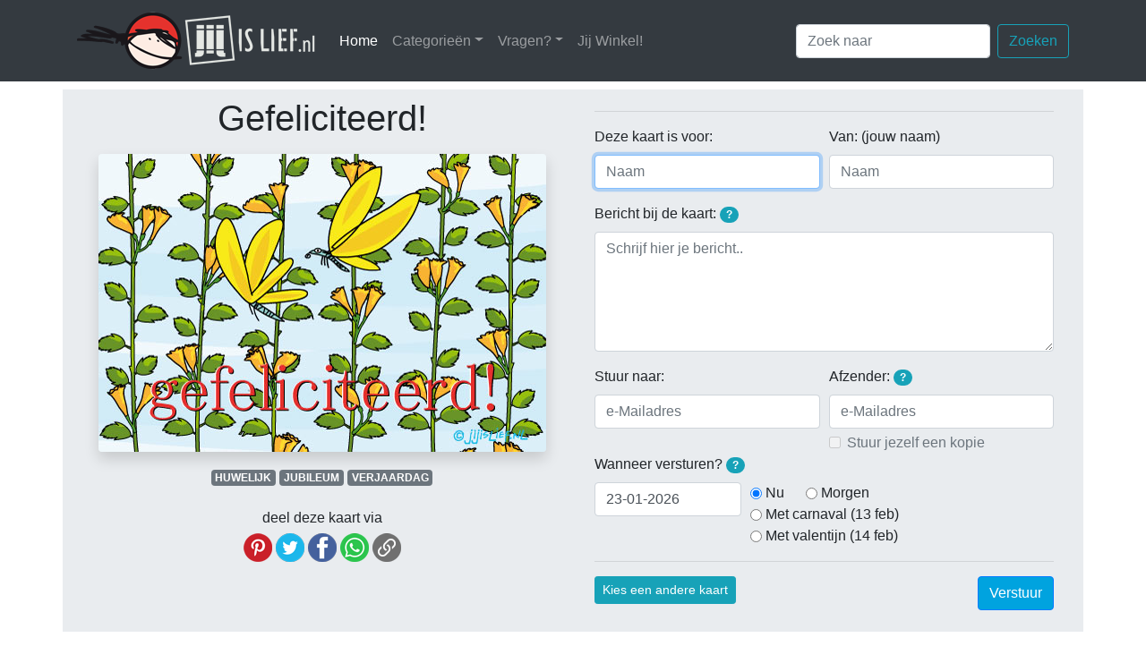

--- FILE ---
content_type: text/html; charset=UTF-8
request_url: https://jijislief.nl/schrijf_kaart_3521
body_size: 7600
content:
<!DOCTYPE html> 
<html lang="en">
<head>
<meta charset="utf-8">
<meta http-equiv="X-UA-Compatible" content="IE=edge">
<meta name="viewport" content="width=device-width, initial-scale=1">
<meta name="description" content="Stuur je vrienden een super orgineel kaartje via internet!">
<meta name="author" content="Marre Streutker en Barend Mondt">
<meta name="copyright" content="Copyright (C) 2003-2026 Jij is lief/Jij Design, Tilburg, The Netherlands">
<meta name="allow-search" content="yes">
<meta name="robots" content=index,follow>
<meta name="revisit-after" content="2 days">
<meta name="abstract" content="Online kaarten van Jij is Lief">
<meta name="language" content="nederland">
<meta name="audience" content="all">
<meta name="document-classification" content="entertainment">
<meta name="document-rights" content="Copyrighted Work">
<meta name="document-type" content="Public">
<meta name="document-rating" content="General">
<link rel="shortcut icon" href="favicon.ico" >
<link rel="stylesheet" href="css/bootstrap-4.1.0.min.css">
<link rel="stylesheet" href="css/jil.css" rel="stylesheet">
<!-- <link rel="stylesheet" href="//code.jquery.com/ui/1.12.1/themes/base/jquery-ui.css"> -->
<link rel="stylesheet" href="css/jquery-ui.min.css">
<title>Jij is Lief - kaart: Gefeliciteerd!</title>
<meta name="keywords" content="vlinders vliegen insecten bloemengordijn feliciteren gefeliciteerd! grijs blauw,jijislief,jij,lief,e-kaarten,e-cards,electronische,kaarten,gratis">

<meta property="fb:admins" content="marre.streutker" />
<meta property="fb:app_id" content="360881833947035" />
<meta property="og:image" content="https://jijislief.nl/fb_kaart/0000003521.jpg" />
<meta property="og:image:secure_url" content="https://jijislief.nl/fb_kaart/0000003521.jpg" />
<meta property="og:image:width" content="600" />
<meta property="og:image:height" content="400" />
<meta property="og:type" content="article" />
<meta property="og:url" content="https://jijislief.nl/schrijf_kaart_3521" />
<meta property="og:title" content="Kaart: Gefeliciteerd!" />
<meta property="og:description" content="Stuur gratis super originele online kaarten!" />
<meta property="og:site_name" content="Jij is Lief" />
	
<meta name="twitter:card" content="summary_large_image">
<meta name="twitter:site" content="@Jij is Lief">
<meta name="twitter:title" content="Kaart: Gefeliciteerd!">
<meta name="twitter:description" content="Stuur gratis super originele online kaarten!">
<meta name="twitter:creator" content="@Jij Design">
<meta name="twitter:image" content="https://jijislief.nl/kaarten/0000003521.jpg">
<meta name="twitter:domain" content="jijislief.nl">

<script language="JavaScript">
<!--
// Check of local storage uit staat
var storageType = 1;
try {
	if (typeof(localStorage) !== 'undefined') {
        localStorage.setItem('feature_test', 'yes');
        if (localStorage.getItem('feature_test') === 'yes') {
            localStorage.removeItem('feature_test');
            // localStorage is enabled
			storageType = 2;
        } else {
            // localStorage is disabled
			storageType = -1;
		}
	} else {
    	// localStorage is not available
		storageType = -3;
	}
} catch(e) {
	// localStorage is disabled
	storageType = -2;
}
// Array om formulierdata op te slaan
var formData;
function InitFormData() {
	formData = { "aanNaam":"", "vanNaam":"", "bericht":"", "aanEmail":"", "vanEmail":"", "kopie":false, "datum":"", "timeout": 0 };
}

// Vinkt de bullit van de geselecteerde datum aan, indien aanwezig, anders is alles uit
function SetBullits() {
	// Deselecteer alle radio-buttons
	$("[name='ds']").prop("checked", false);
	// Selecteer de geselecteerde datum als er een radio-buttons van bestaat
	$("#ds_"+$('#datum').val()).prop("checked", true);
}

// Huidige tijd in seconden 
function getCurTimeSeconds() {
	return Math.round(Date.now() / 1000);
}
	
// Tijd in seconden over aantal minuten 
function overMinuten(minuten) {
    return getCurTimeSeconds() + (60 * minuten);
}

// Sla velddata op in JSON array
function StoreFieldInArray(fieldid, value) {
	// Sla waarde op
	formData[fieldid] = value;
	// Gaat het om het vanEmail veld? Dan ook 'kopie' meenemen
	if (fieldid == 'vanEmail') SetKopie(value);
	// Zet timeout weer op 20 minuten
	formData.timeout = overMinuten(20);
	if (storageType > 0) PutFormdataToLocalStorage();
}
	
function ReadyForPreview() {
	valid = true;
	if ($('#aanNaam').val().length == 0) valid = false;
	if ($('#vanNaam').val().length == 0) valid = false;
	if ($('#bericht').val().length == 0) valid = false;
	return valid;
}

function SetPreviewButton() {
	if (ReadyForPreview()) { 
		$('#kaartPreview').fadeIn(); 
	} else { 
		$('#kaartPreview').fadeOut(); 
	}
}
function SetKopie(val) {
	if (val.length > 0) {
		$('#kopie').prop("disabled", false);
		$('#kopie').attr("checked", formData.kopie);
	} else {
		$('#kopie').prop("disabled", true);
		$('#kopie').attr("checked", false);
		formData.kopie = false;
	}
}

// Plaats datum in datumveld
function SetDate(d) {
	$('#datum').val(d);
	StoreFieldInArray('datum', d);
}


function GetFormdataFromLocalStorage() {
	var jsonString = localStorage.getItem('formData');
	if (jsonString !== null) formData = JSON.parse(jsonString);
	// Check of timeout is verlopen
	if (formData.timeout < getCurTimeSeconds()) ClearLocalStorage();
	// Stel velden in aan de hand van formData
	$('#aanNaam').val(formData.aanNaam);
	$('#vanNaam').val(formData.vanNaam);
	$('#bericht').val(formData.bericht);
	$('#aanEmail').val(formData.aanEmail);
	$('#vanEmail').val(formData.vanEmail);
	SetKopie(formData.vanEmail);
	if (formData.datum.length > 0) 
		$('#datum').val(formData.datum);
	else
		StoreFieldInArray('datum', $('#datum').val());
	SetBullits();
	SetPreviewButton();
}
	
function PutFormdataToLocalStorage() {
	localStorage.setItem('formData', JSON.stringify(formData));
}
	
function ClearLocalStorage() {
	InitFormData();
	localStorage.clear();
}

function SetFocusFirstEmptyField() {
	if ($('#aanNaam').val().length == 0) 
		$('#aanNaam').focus();
	else if ($('#vanNaam').val().length == 0) 
		$('#vanNaam').focus();
	else if ($('#bericht').val().length == 0) 
		$('#bericht').focus();
	else if ($('#aanEmail').val().length == 0) 
		$('#aanEmail').focus();
	else if ($('#vanEmail').val().length == 0) 
		$('#vanEmail').focus();
	else if ($('#datum').val().length == 0) 
		$('#datum').focus();
}
	
//function SetSendType(st) {
//	var obj0 = bmFindObj('emailSend');
//	if (st = '1')
//		obj0.collapse('show');
//	else
//		obj0.collapse('hide');
//}
//	
//-->
</script>
</head>
<nav class="navbar sticky-top navbar-expand-lg navbar-dark bg-dark">
  <div class="container px-lg-0 px-xl-3"> <a class="navbar-brand" href="https://jijislief.nl"><img src="images/logo.png" alt="Jij is Lief logo"></a>
    <button class="navbar-toggler" type="button" data-toggle="collapse" data-target="#navbarSupportedContent" aria-controls="navbarSupportedContent" aria-expanded="false" aria-label="Toggle navigation"> <span class="navbar-toggler-icon"></span> </button>
    <div class="collapse navbar-collapse" id="navbarSupportedContent">
	  <ul class="navbar-nav mr-auto">
		<li class="nav-item active"> <a class="nav-link" href="https://jijislief.nl">Home <span class="sr-only">(huidige)</span></a> </li>
        <li class="nav-item dropdown"> <a class="nav-link dropdown-toggle" href="#" id="navbarDropdown" role="button" data-toggle="dropdown" aria-haspopup="true" aria-expanded="false">Categorieën</a>
          <div class="dropdown-menu" aria-labelledby="navbarDropdown">
                        <a class="dropdown-item" href="categorie_winter">Winter</a>
                        <a class="dropdown-item" href="categorie_valentijn">Valentijn</a>
                        <a class="dropdown-item" href="categorie_carnaval">Carnaval</a>
                        <a class="dropdown-item" href="categorie_verjaardag">Verjaardag</a>
                        <a class="dropdown-item" href="categorie_geslaagd">Geslaagd</a>
                        <a class="dropdown-item" href="categorie_huwelijk">Huwelijk</a>
                        <a class="dropdown-item" href="categorie_jubileum">Jubileum</a>
                        <a class="dropdown-item" href="categorie_eten">Eten</a>
                        <a class="dropdown-item" href="categorie_zonder-tekst">Zonder tekst</a>
                        <a class="dropdown-item" href="categorie_beterschap">Beterschap</a>
                        <a class="dropdown-item" href="categorie_liefde">Liefde</a>
                        <a class="dropdown-item" href="categorie_familie">Familie</a>
                        <a class="dropdown-item" href="categorie_zomaar">Zomaar</a>
                        <a class="dropdown-item" href="categorie_bedankt">Bedankt</a>
                        <div class="dropdown-divider"></div>
            <a class="dropdown-item" href="/gelegenheden">Meer</a>
                      </div>
        </li>
        <li class="nav-item dropdown"> <a class="nav-link dropdown-toggle" href="#" id="navbarDropdown" role="button" data-toggle="dropdown" aria-haspopup="true" aria-expanded="false">Vragen?</a> 
		  <div class="dropdown-menu" aria-labelledby="navbarDropdown">
			            <a class="dropdown-item" href="\vraag_hoe-het-werkt">Hoe je een e-card stuurt</a>
			            <a class="dropdown-item" href="\vraag_regels">Regels van deze website</a>
			            <a class="dropdown-item" href="\vraag_privacy">Jij is Lief en privacy (AVG)</a>
			            <a class="dropdown-item" href="\vraag_kaarten-per-post">Jij is Lief kaarten per post</a>
			            <a class="dropdown-item" href="\vraag_niet-ontvangen">Kaartje komt niet aan</a>
			            <a class="dropdown-item" href="\vraag_copyright">Afbeeldingen gebruiken</a>
			            <a class="dropdown-item" href="\vraag_kaarten-laten-maken">Kaarten op maat maken</a>
			          </div>
		</li>
		<li class="nav-item"> <a class="nav-link" href="https://jijwinkel.nl" target="_blank">Jij Winkel!</a> </li>
      </ul>
      <form class="form-inline my-2 my-lg-0" action="/zoek"> 
        <input class="form-control mr-sm-2" type="search" name="q" placeholder="Zoek naar" maxlength="35" aria-label="Zoek naar"/>
        <button class="btn btn-outline-info my-2 my-sm-0" type="submit">Zoeken</button>
      </form>
    </div>
  </div>
</nav><body itemscope itemtype="http://schema.org/Article">
<div class="container mt-2 p-0">
  <div class="row">
	<div class="col-12">
		<div id="probleemMelding" class="alert alert-danger fade in alert-dismissible show" style="display:none">
 			<button type="button" class="close" data-dismiss="alert" aria-label="Close">
    			<span aria-hidden="true" style="font-size:20px">×</span>
  			</button>
			<h4 class="alert-heading">Jij is Lief kan wat je typt niet op jouw computer opslaan!</h4>
			<p>Het lijkt erop dat je cookies en/of lokale opslag hebt uitgeschakeld in jouw browser. De site werkt daardoor niet optimaal! Jij is Lief gebruikt lokale opslag om te zorgen dat wat je intypt niet verloren gaat wanneer je de pagina herlaadt of wanneer je bijvoorbeeld een andere kaart uitzoekt. Jij is Lief gebruikt nooit cookies om je te volgen, zoals je <a href="/vraag_privacy" class="alert-link">hier</a> kunt lezen. Schakel voor deze site cookies en lokale opslag dus gerust in voor een goed werkende site.</p>
		</div>
	</div>
  </div>
  <div class="row">
    <div class="col-12">
      <div class="jumbotron jumbotron-fluid pt-2 pb-4 mb-0">
		  <div class="row text-center">
			  <div class="col-12 col-lg-6 text-center px-4 pr-md-4 pl-md-5 pb-0">
       			<h1 id="title" itemprop="name" class="text-center mb-3">Gefeliciteerd!</h1>
				<div itemprop="description" class="mt-2 d-none">Verstuur deze Jij is Lief-kaart!</div>
   	     		<img itemprop="image" id="kaartImage" src="/kaarten/0000003521.jpg" alt="Kaart: Gefeliciteerd!" class="rounded shadow img-fluid">
				<div class="mt-3">
				  				  <a href="categorie_huwelijk" class="badge badge-secondary">HUWELIJK</a>
				  				  <a href="categorie_jubileum" class="badge badge-secondary">JUBILEUM</a>
				  				  <a href="categorie_verjaardag" class="badge badge-secondary">VERJAARDAG</a>
				  			    </div>
				<div class="row text-center">
					<div class="col-12 mt-4">
						<h6>deel deze kaart via</h6>
												
						<!-- Pintrest -->
						<a href="javascript:window.open('//pinterest.com/pin/create/button/?url=https%3A%2F%2Fjijislief.nl%2FUN&media=https%3A%2F%2Fjijislief.nl%2Fkaarten%2F0000003521.jpg&description=Gefeliciteerd%21', '_blank', 'scrollbars=0,resizable=1,menubar=0,left=100,top=100,width=550,height=440,toolbar=0,status=0');"><img src="/images/socials/pinterest.png" height="32" width="32" alt="Pin op Pinterest" data-toggle="tooltip" data-placement="bottom" 
						title="Pin deze kaart op Pintrest"></a>
						
						<!-- Twitter -->
						<a href="javascript:window.open('//twitter.com/intent/tweet?text=Gefeliciteerd%21&url=https%3A%2F%2Fjijislief.nl%2FUN', '_blank', 'scrollbars=0,resizable=1,menubar=0,left=100,top=100,width=550,height=440,toolbar=0,status=0');"><img src="/images/socials/twitter.png" height="32" width="32"  alt="Deel op Twitter" data-toggle="tooltip" data-placement="bottom" title="Deel deze kaart op Twitter"></a>
						
						<!-- Facebook -->
						<a href="javascript:window.open('//www.facebook.com/sharer/sharer.php?u=https%3A%2F%2Fjijislief.nl%2FUN', '_blank', 'scrollbars=0,resizable=1,menubar=0,left=100,top=100,width=550,height=440,toolbar=0,status=0');"><img src="/images/socials/facebook.png" height="32" width="32"  alt="Deel op Facebook" data-toggle="tooltip" data-placement="bottom" title="Deel deze kaart op Facebook"></a>
						
						<!-- WhatsApp -->
						<a href="https://api.whatsapp.com/send?text=Kijk wat een leuke Jij is Lief-kaart: https://jijislief.nl/UN" target="_blank"><img src="/images/socials/whatsapp.png" height="32" width="32"  alt="Deel via WhatsApp" data-toggle="tooltip" data-placement="bottom" title="Deel deze kaart via WhatsApp"></a>
                        
                        <!-- Link (algemeen kopiëren) -->
                        <a href="#" onclick="navigator.clipboard.writeText('https://jijislief.nl/UN'); return false;">
                          <img src="/images/socials/link.png" height="32" width="32" alt="Kopieer link" data-toggle="tooltip" data-placement="bottom" title="Kopieer de link">
                        </a>
				    </div>
			    </div>
		      </div>
			  <div class="col-12 col-lg-6 text-left px-5 pl-md-4 pr-md-5 mt-6">
					  <a id="invullen" ></a>
                        <form id="kaartForm" class="form" action="postMessage.php" method="post" autocomplete="off">
							<input id="kaartid" name="kaartid" type="hidden" value="3521">
								
							<!---
								<div class="form-check form-check-inline">
									<input class="form-check-input" type="radio" name="sendType" id="st1" onClick="SetSendType(1);" value="1" data-toggle="collapse" data-target="#sendEmail" aria-expanded="true" aria-controls="sendEmail" checked>
 									<label class="form-check-label" for="st1">Verstuur per e-mail</label>
								</div>
								<div class="form-check form-check-inline">
									<input class="form-check-input" type="radio" name="sendType" id="st2" onClick="SetSendType(2);" value="2" data-toggle="collapse" data-target="#sendEmail" aria-expanded="false" aria-controls="sendEmail">
 									<label class="form-check-label" for="st2">Geef mij een link (WhatsApp/Twitter etc) <span class="badge badge-pill badge-info" data-toggle="tooltip" data-placement="bottom" title="Je krijgt een linkje dat je in een bericht aan een bekende kunt plakken, bijvoorbeeld in WhatsApp. Het bericht komt dan van jou, maar de ontvanger kan via de link het kaartje openen!">?</span></label>
								</div>
								--->
							<hr>
							<div class="form-group">
                                <div class="form-row">
									<div class="col-6">
	                                    <label for="aanNaam">Deze kaart is voor:</label>
										<input type="text" id="aanNaam" name="aanNaam" class="form-control" placeholder="Naam" required>
								    </div>
									<div class="col-6">
                                   		<label for="vanNaam">Van: (jouw naam)</label>
										<input type="text" id="vanNaam" name="vanNaam" autocomplete="name" class="form-control" placeholder="Naam" pattern="[^@]+" title="Geef hier je naam op, niet je e-mailadres!" required>
								    </div>
							    </div>
                            </div>
                            <div class="form-group">
							  <label for="comment">Bericht bij de kaart: <span class="badge badge-pill badge-info" data-toggle="tooltip" data-placement="bottom" title="Zodra je de namen hierboven en het bericht bij de kaart hebt opgegeven, kun je een voorbeeld van de kaart bekijken!">?</span></label>
							  <textarea name="bericht" id="bericht" class="form-control" rows="5" placeholder="Schrijf hier je bericht.." required></textarea>
						    </div>
							<div class="collapse show" id="emailSend">
							  <div class="form-row">
								  <div class="col-6">
									  <div class="form-group">
										  <label for="aanNaam">Stuur naar:</label>
										  <input type="email" autocomplete="nee" id="aanEmail" name="aanEmail" class="form-control" placeholder="e-Mailadres" value="" required>
									  </div>
								  </div>
								  <div class="col-6">
									  <div class="form-group mb-1">
										  <label for="vanEmail">Afzender: <span class="badge badge-pill badge-info" data-toggle="tooltip" data-placement="bottom" title="Jouw e-mailadres is niet verplicht, maar wanneer je het opgeeft kan de ontvanger jouw adres ook zien en rechstreeks op jouw kaart reageren.">?</span></label>
										  <input type="email" id="vanEmail" name="vanEmail" class="form-control" placeholder="e-Mailadres">
									  </div>
									  <div class="form-check">
   										  <input type="checkbox" class="form-check-input" id="kopie" name="kopie" value="1">
   										  <label class="form-check-label" for="kopie">Stuur jezelf een kopie</label>
									  </div>
								  </div>
							  </div>
							  <div class="form-group">
								  								  <label>Wanneer versturen? <span class="badge badge-pill badge-info" data-toggle="tooltip" data-placement="bottom" title="Klik op het datumveld om een dag in de toekomst te kiezen. Of klik op een van de datumsuggesties aan de rechter kant.">?</span></label>
								  <div class="form-row">
									  <div class="col-4">
										  <input name="datum" id="datum" class="form-control selector" value="23-01-2026" required>
									  </div>
									  <div class="col-8 form-inline">
										  <div class="form-check mr-4">
											  <input id="ds_23-01-2026" class="form-check-input" type="radio" name="ds" value="23-01-2026">
											  <label class="form-check-label" for="ds_23-01-2026">Nu</label>
										  </div>
										  <div class="form-check mr-4">
											  <input id="ds_24-01-2026" class="form-check-input" type="radio" name="ds" value="24-01-2026">
											  <label class="form-check-label" for="ds_24-01-2026">Morgen</label>
												
										  </div>
										  										  <div class="form-check mr-4">
											  <input class="form-check-input" type="radio" name="ds" id="ds_13-02-2026" value="13-02-2026">
											  <label class="form-check-label" for="ds_13-02-2026">Met carnaval (13 feb)</label>
										  </div>
										  										  <div class="form-check mr-4">
											  <input class="form-check-input" type="radio" name="ds" id="ds_14-02-2026" value="14-02-2026">
											  <label class="form-check-label" for="ds_14-02-2026">Met valentijn (14 feb)</label>
										  </div>
										  									  </div>
								  </div>
							  </div>
						    </div>
							<hr>
							<div class="form-group mb-0">
								<a href="/" class="btn btn-info btn-sm mr-sm-3 mb-4 mb-sm-0" role="button" data-toggle="tooltip" data-placement="bottom" title="Als je een andere kaart kiest, blijft alles wat je al hebt ingevuld bewaard.">Kies een andere kaart</a>
								<button id="kaartPreview" style="display:none;" type="button" class="btn btn-outline-secondary btn-sm mb-4 mb-sm-0" data-toggle="modal" data-target="#exampleModalCenter">Bekijk het resultaat</button>
	                            <button id="submitButton" type="submit" class="btn btn-primary float-right">Verstuur</button>
						    </div>
                        </form>

	  	      </div>
			</div>
        </div>
      </div>
    </div>
	<hr>
  </div>
	</div>
<!-- Modal -->
<div class="modal fade" id="exampleModalCenter" tabindex="-1" role="dialog" aria-labelledby="exampleModalCenterTitle" aria-hidden="true">
  <div class="modal-dialog modal-dialog-centered modal-lg" role="document">
	<div class="modal-content">
	  <div class="modal-header">
		<h5 class="modal-title" id="exampleModalLongTitle">Zo komt de kaart eruit te zien</h5>
		<button type="button" class="close" data-dismiss="modal" aria-label="Close">
		  <span aria-hidden="true">&times;</span>
		</button>
	  </div>
	  <div class="modal-body m-0 p-0">
	<div class="container m-0 p-0">
	  <div class="row">
		<div class="col-12">
		  <div class="jumbotron jumbotron-fluid p-0 m-0">
			  <div class="row text-center">
				  <div class="col-md-12 text-center">
					<h2 class="text-center my-2">Een kaartje van <span id="previewAfzender"></span></h2>
					<h6 class="text-center mb-3">aan <span id="previewGeadresseerde"></span></h6>
				  </div>
			  </div>
			  <div class="row">
				  <div class="col-md-12 text-center px-sm-5 pb-5">
					<img id="previewAfbeelding" src="/kaarten/0000003521.jpg" alt="Kaart: Gefeliciteerd!" class="rounded shadow img-fluid px-0">
				  </div>
				  <div id="berichtStijl" class="col-12 col-lg-9 mx-auto px-4 px-sm-5 mt-6">
					  <div class="text-muted small text-uppercase mb-1 mx-2">bericht bij de kaart</div>
					  <blockquote class="blockquote card p-2">
						<p id="berichtTekst" class="mb-0">---</p>
					  </blockquote>
				  </div>
				</div>
			</div>
		  </div>
		</div>
	  </div>
	</div>
	  <div class="modal-footer">
		<button id="modalSubmit" type="button" class="btn btn-primary" data-dismiss="modal">Sluit venster</button>
	  </div>
	</div>
  </div>
</div>
<div class="footerMenu container text-white bg-dark pt-4 px-4">
  <div class="row align-items-end">
    <div class="col-6">
      <div class="row align-items-end">
        <div class="col-md-6 col-xl">
          <ul class="list-unstyled">
            <li class="btn-link"> <a href="/vraag_hoe-het-werkt">Hoe Jij is Lief werkt</a> </li>
            <li class="btn-link"> <a href="/vraag_regels">Onze huisregels</a> </li>
            <li class="btn-link"> <a href="/vraag_wie-zijn-wij">Wie zijn wij?</a> </li>
            <li class="btn-link"> <a href="/vraag_algemeen">Vragen</a> </li>
            <li class="btn-link"> <a href="/vraag_privacy">Privacy</a> </li>
            <li class="btn-link"> <a href="/vraag_cookies">Cookies</a> </li>
          </ul>
        </div>
        <div class="col-md-6 col-xl">
          <ul class="list-unstyled">
            <li class="btn-link"> <a href="https://jijwinkel.nl" target="_blank">Jij Winkel</a> </li>
            <li class="btn-link"> <a href="https://eepurl.com/bCfJir" target="_blank">Nieuwsbrief!</a> </li>
            <li class="btn-link">&nbsp;</li>
            <li class="btn-link"><a href="https://www.facebook.com/jijislief/" target="_blank"><img src="/images/socials/facebook.png" height="32" width="32" alt="Jij is Lief op Facebook" data-toggle="tooltip" data-placement="bottom" title="" data-original-title="Jij is Lief op Facebook"></a>&nbsp;<a href="https://nl.pinterest.com/jijdesign/" target="_blank"><img src="/images/socials/pinterest.png" height="32" width="32" alt="Jij is Lief op Pinterest" data-toggle="tooltip" data-placement="bottom" title="" data-original-title="Jij is Lief op Pintrest"></a>&nbsp;<a href="https://twitter.com/jijislief/" target="_blank"><img src="/images/socials/twitter.png" height="32" width="32" alt="Jij is Lief op Twitter" data-toggle="tooltip" data-placement="bottom" title="" data-original-title="Jij is Lief op Twitter"></a></li>
          </ul>
        </div>
        <div class="d-none d-xl-block col-xl">
		  <img src="/images/footer1.png" alt="plantjes">
        </div>
      </div>
    </div>
    <div class="col-6">
    <div class="row align-items-end ml-md-5">
        <div class="col-12 col-xl-5">
      <address>
      <strong>Jij Design</strong><br>
      Sparrenstraat 1<br>
      5038 MJ &nbsp;Tilburg<br>
      <abbr title="Telefoon">Tel:</abbr> (013) 5446196
      </address>
      <address>
      <strong>Jij is Lief</strong><br>
      <a href="mailto:info@jijdesign.nl">info@jijdesign.nl</a>
      </address>
        </div>
	  <div class="d-none d-xl-block col-xl-7"><img src="/images/footer2.png" alt="meer plantjes" class="float-right">
        </div>
    </div>   
</div>
  </div>
</div>
<footer class="text-center">
  <div class="container">
    <div class="row">
      <div class="col-12 mt-2">
        <p>Copyright © 2003 - 2026, Jij is Lief.</p>
      </div>
    </div>
  </div>
</footer>
<script src="js/jquery-3.2.1.min.js"></script> 
<script src="js/bootstrap-4.1.0.bundle.min.js"></script>
<script src="js/jquery-ui.min.js"></script>
<!--<script src="https://code.jquery.com/ui/1.12.1/jquery-ui.js"></script>-->
<script type="text/javascript">

$(document).ready(function() {
	InitFormData();
	if (storageType > 0) GetFormdataFromLocalStorage();
	$('[data-toggle="tooltip"]').tooltip({});
	$("#kaartPreview").click(function(){
		$('#previewAfzender').text($('#vanNaam').val());
		$('#previewGeadresseerde').text($('#aanNaam').val());
		var ber = $('#bericht').val();
		if (ber.length > 300) {
			$('#berichtStijl').addClass('text-left');
		} else { 
			$('#berichtStijl').removeClass('text-left');
		}
		ber = ber.split("\n").join("<br/>");
		$('#berichtTekst').html(ber);
	});
	
	$("#aanNaam, #vanNaam, #bericht").keyup(function(){
		SetPreviewButton();
	});

	$("#datum").datepicker();
	$('#datum').change(function(){
		SetBullits();
		StoreFieldInArray($(this).attr('id'), $(this).val());
	});
	$('#kopie').change(function(){
		StoreFieldInArray('kopie', $('#kopie').prop("checked"));
	});
	$(':input').keyup(function(){
		//alert(':input keyup');
		StoreFieldInArray($(this).attr('id'), $(this).val());
	});
	$('input:radio[name="ds"]').change(function(){
		//alert('radio ds change');
		SetDate($(this).val());
    });
	$('#modalSubmit').click(function(){
		$('input[type=submit]').click(); 
	});
	SetFocusFirstEmptyField();
	if (storageType < 0) $('#probleemMelding').show();

	// Debug:
//	$('#kaartImage').click(function(){
//		alert(JSON.stringify(formData));
//	});
//	$('#title').click(function(){
//		if (storageType > 0) ClearLocalStorage();
//	});
});
	
$( "#datum" ).datepicker({
	dateFormat: "dd-mm-yy",
	firstDay: 1,
	showAnim: "slideDown",
	onchange: function() {
      display("Change event");
	  $(this).change();
    }
});
	
// Getters
var dateFormat = $( ".selector" ).datepicker( "option", "dateFormat" );
var firstDay = $( ".selector" ).datepicker( "option", "firstDay" );
var minDate = $( ".selector" ).datepicker( "option", "minDate" );
var monthNames = $( ".selector" ).datepicker( "option", "monthNames" );
var monthNamesShort = $( ".selector" ).datepicker( "option", "monthNamesShort" );
var dayNamesMin = $( ".selector" ).datepicker( "option", "dayNamesMin" );

// Setters
$( ".selector" ).datepicker( "option", "dateFormat", "dd-mm-yy" );
$( ".selector" ).datepicker( "option", "firstDay", 1 );
$( ".selector" ).datepicker( "option", "minDate", 0 );
$( ".selector" ).datepicker( "option", "monthNames", [ "Januari", "Februari", "Maart", "April", "Mei", "Juni", "Juli", "Augustus", "September", "Oktober", "November", "December" ] );
$( ".selector" ).datepicker( "option", "monthNamesShort", [ "jan", "feb", "mrt", "apr", "mei", "jun", "jul", "aug", "sep", "okt", "nov", "dec" ] );
$( ".selector" ).datepicker( "option", "dayNamesMin", [ "Zo", "Ma", "Di", "Wo", "Do", "Vr", "Za" ] );
$( ".selector" ).datepicker( "option", "showAnim", "slideDown" );

</script>
</body>
</html>